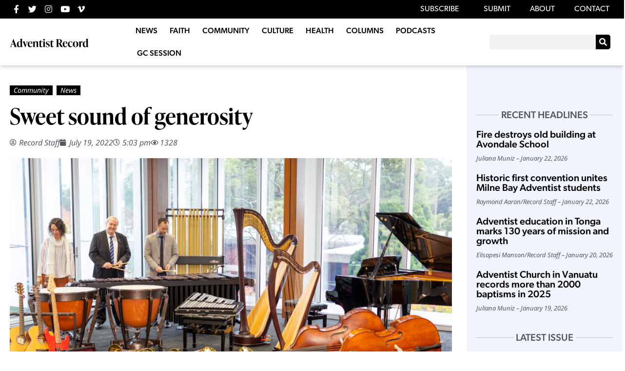

--- FILE ---
content_type: text/css
request_url: https://record.adventistchurch.com/wp-content/uploads/elementor/css/post-26745.css?ver=1768928121
body_size: 374
content:
.elementor-26745 .elementor-element.elementor-element-533ef1a:not(.elementor-motion-effects-element-type-background), .elementor-26745 .elementor-element.elementor-element-533ef1a > .elementor-motion-effects-container > .elementor-motion-effects-layer{background-color:#131313;}.elementor-26745 .elementor-element.elementor-element-533ef1a > .elementor-container{max-width:1150px;}.elementor-26745 .elementor-element.elementor-element-533ef1a{transition:background 0.3s, border 0.3s, border-radius 0.3s, box-shadow 0.3s;padding:40px 40px 40px 40px;}.elementor-26745 .elementor-element.elementor-element-533ef1a > .elementor-background-overlay{transition:background 0.3s, border-radius 0.3s, opacity 0.3s;}.elementor-bc-flex-widget .elementor-26745 .elementor-element.elementor-element-4ea831a.elementor-column .elementor-widget-wrap{align-items:center;}.elementor-26745 .elementor-element.elementor-element-4ea831a.elementor-column.elementor-element[data-element_type="column"] > .elementor-widget-wrap.elementor-element-populated{align-content:center;align-items:center;}.elementor-26745 .elementor-element.elementor-element-8c84f03{text-align:start;}.elementor-26745 .elementor-element.elementor-element-8c84f03 img{width:90%;}.elementor-26745 .elementor-element.elementor-element-6564976{font-family:"canada-type-gibson", sans-serif;font-weight:500;color:#FFFFFF;}.elementor-26745 .elementor-element.elementor-element-9212a9f{--grid-template-columns:repeat(0, auto);--icon-size:20px;--grid-column-gap:5px;--grid-row-gap:0px;}.elementor-26745 .elementor-element.elementor-element-9212a9f .elementor-widget-container{text-align:left;}.elementor-26745 .elementor-element.elementor-element-9212a9f .elementor-social-icon{--icon-padding:0.3em;}.elementor-bc-flex-widget .elementor-26745 .elementor-element.elementor-element-540ec54.elementor-column .elementor-widget-wrap{align-items:center;}.elementor-26745 .elementor-element.elementor-element-540ec54.elementor-column.elementor-element[data-element_type="column"] > .elementor-widget-wrap.elementor-element-populated{align-content:center;align-items:center;}.elementor-26745 .elementor-element.elementor-element-73a64af{font-family:"canada-type-gibson", sans-serif;font-weight:300;color:#FFFFFF;}.elementor-bc-flex-widget .elementor-26745 .elementor-element.elementor-element-78b5628.elementor-column .elementor-widget-wrap{align-items:center;}.elementor-26745 .elementor-element.elementor-element-78b5628.elementor-column.elementor-element[data-element_type="column"] > .elementor-widget-wrap.elementor-element-populated{align-content:center;align-items:center;}.elementor-26745 .elementor-element.elementor-element-f7917fe .elementor-nav-menu .elementor-item{font-family:"canada-type-gibson", sans-serif;font-weight:500;}.elementor-26745 .elementor-element.elementor-element-f7917fe .elementor-nav-menu--main .elementor-item{color:#FFFFFF;fill:#FFFFFF;padding-top:4px;padding-bottom:4px;}.elementor-bc-flex-widget .elementor-26745 .elementor-element.elementor-element-2214867.elementor-column .elementor-widget-wrap{align-items:center;}.elementor-26745 .elementor-element.elementor-element-2214867.elementor-column.elementor-element[data-element_type="column"] > .elementor-widget-wrap.elementor-element-populated{align-content:center;align-items:center;}.elementor-26745 .elementor-element.elementor-element-ce67c62{text-align:end;}.elementor-theme-builder-content-area{height:400px;}.elementor-location-header:before, .elementor-location-footer:before{content:"";display:table;clear:both;}@media(max-width:1020px){.elementor-26745 .elementor-element.elementor-element-f7917fe .elementor-nav-menu--main .elementor-item{padding-left:0px;padding-right:0px;}}@media(min-width:731px){.elementor-26745 .elementor-element.elementor-element-4ea831a{width:30%;}.elementor-26745 .elementor-element.elementor-element-540ec54{width:20%;}.elementor-26745 .elementor-element.elementor-element-78b5628{width:30%;}.elementor-26745 .elementor-element.elementor-element-2214867{width:20%;}}@media(max-width:1020px) and (min-width:731px){.elementor-26745 .elementor-element.elementor-element-4ea831a{width:50%;}.elementor-26745 .elementor-element.elementor-element-540ec54{width:50%;}.elementor-26745 .elementor-element.elementor-element-78b5628{width:50%;}.elementor-26745 .elementor-element.elementor-element-2214867{width:50%;}}

--- FILE ---
content_type: text/css
request_url: https://record.adventistchurch.com/wp-content/uploads/elementor/css/post-26808.css?ver=1768928126
body_size: 1310
content:
.elementor-26808 .elementor-element.elementor-element-087fa8f > .elementor-container{max-width:1280px;}.elementor-26808 .elementor-element.elementor-element-f2c281f > .elementor-widget-wrap > .elementor-widget:not(.elementor-widget__width-auto):not(.elementor-widget__width-initial):not(:last-child):not(.elementor-absolute){margin-block-end:20px;}.elementor-26808 .elementor-element.elementor-element-f2c281f > .elementor-element-populated{margin:20px 0px 40px 0px;--e-column-margin-right:0px;--e-column-margin-left:0px;padding:20px 30px 20px 20px;}.elementor-26808 .elementor-element.elementor-element-4bdd989 .elementor-icon-list-icon{width:14px;}.elementor-26808 .elementor-element.elementor-element-4bdd989 .elementor-icon-list-icon i{font-size:14px;}.elementor-26808 .elementor-element.elementor-element-4bdd989 .elementor-icon-list-icon svg{--e-icon-list-icon-size:14px;}.elementor-26808 .elementor-element.elementor-element-4bdd989 .elementor-icon-list-item{font-size:14px;font-style:italic;}.elementor-26808 .elementor-element.elementor-element-a29fd9f .elementor-heading-title{font-family:var( --e-global-typography-primary-font-family ), sans-serif;font-size:var( --e-global-typography-primary-font-size );font-weight:var( --e-global-typography-primary-font-weight );}.elementor-26808 .elementor-element.elementor-element-8d7c78f .elementor-icon-list-icon{width:14px;}.elementor-26808 .elementor-element.elementor-element-8d7c78f .elementor-icon-list-icon i{font-size:14px;}.elementor-26808 .elementor-element.elementor-element-8d7c78f .elementor-icon-list-icon svg{--e-icon-list-icon-size:14px;}.elementor-26808 .elementor-element.elementor-element-8d7c78f .elementor-icon-list-item{font-style:italic;}.elementor-26808 .elementor-element.elementor-element-45df5d7 .widget-image-caption{text-align:end;color:var( --e-global-color-secondary );font-size:12px;margin-block-start:10px;}.elementor-26808 .elementor-element.elementor-element-eb1e170{border-style:solid;border-width:01px 0px 1px 0px;margin-top:0px;margin-bottom:20px;padding:6px 10px 6px 10px;}.elementor-bc-flex-widget .elementor-26808 .elementor-element.elementor-element-a0e2ea2.elementor-column .elementor-widget-wrap{align-items:center;}.elementor-26808 .elementor-element.elementor-element-a0e2ea2.elementor-column.elementor-element[data-element_type="column"] > .elementor-widget-wrap.elementor-element-populated{align-content:center;align-items:center;}.elementor-26808 .elementor-element.elementor-element-8d3290f .elementor-heading-title{font-weight:bold;font-style:italic;line-height:1.4em;}.elementor-bc-flex-widget .elementor-26808 .elementor-element.elementor-element-3887498.elementor-column .elementor-widget-wrap{align-items:center;}.elementor-26808 .elementor-element.elementor-element-3887498.elementor-column.elementor-element[data-element_type="column"] > .elementor-widget-wrap.elementor-element-populated{align-content:center;align-items:center;}.elementor-26808 .elementor-element.elementor-element-3887498.elementor-column > .elementor-widget-wrap{justify-content:flex-end;}.elementor-26808 .elementor-element.elementor-element-531295f .elementor-button{background-color:#000000;font-family:"canada-type-gibson", sans-serif;font-size:14px;font-weight:bold;text-transform:uppercase;fill:#FFFFFF;color:#FFFFFF;border-radius:0px 0px 0px 0px;}.elementor-26808 .elementor-element.elementor-element-531295f{width:auto;max-width:auto;}.elementor-26808 .elementor-element.elementor-element-531295f .elementor-button-content-wrapper{flex-direction:row-reverse;}.elementor-26808 .elementor-element.elementor-element-a6ac939{width:auto;max-width:auto;--alignment:right;--grid-side-margin:8px;--grid-column-gap:8px;--grid-row-gap:10px;--grid-bottom-margin:10px;--e-share-buttons-primary-color:#000000;}.elementor-26808 .elementor-element.elementor-element-a6ac939 > .elementor-widget-container{margin:0px 0px 0px 16px;}.elementor-26808 .elementor-element.elementor-element-a6ac939 .elementor-share-btn{font-size:calc(1px * 10);height:34px;}.elementor-26808 .elementor-element.elementor-element-a6ac939 .elementor-share-btn__icon{--e-share-buttons-icon-size:20px;}.elementor-26808 .elementor-element.elementor-element-96f4de4{font-size:13px;color:var( --e-global-color-secondary );}.elementor-26808 .elementor-element.elementor-element-837c103{border-style:solid;border-width:0px 0px 1px 0px;border-color:#00000033;}.elementor-bc-flex-widget .elementor-26808 .elementor-element.elementor-element-708f6da.elementor-column .elementor-widget-wrap{align-items:center;}.elementor-26808 .elementor-element.elementor-element-708f6da.elementor-column.elementor-element[data-element_type="column"] > .elementor-widget-wrap.elementor-element-populated{align-content:center;align-items:center;}.elementor-26808 .elementor-element.elementor-element-708f6da > .elementor-element-populated{border-style:solid;border-width:0px 0px 0px 0px;border-color:#00000033;padding:10px 10px 0px 10px;}body.rtl .elementor-26808 .elementor-element.elementor-element-e2fd89b.elementor-author-box--layout-image-left .elementor-author-box__avatar,
					 body:not(.rtl) .elementor-26808 .elementor-element.elementor-element-e2fd89b:not(.elementor-author-box--layout-image-above) .elementor-author-box__avatar{margin-right:2px;margin-left:0;}body:not(.rtl) .elementor-26808 .elementor-element.elementor-element-e2fd89b.elementor-author-box--layout-image-right .elementor-author-box__avatar,
					 body.rtl .elementor-26808 .elementor-element.elementor-element-e2fd89b:not(.elementor-author-box--layout-image-above) .elementor-author-box__avatar{margin-left:2px;margin-right:0;}.elementor-26808 .elementor-element.elementor-element-e2fd89b.elementor-author-box--layout-image-above .elementor-author-box__avatar{margin-bottom:2px;}.elementor-bc-flex-widget .elementor-26808 .elementor-element.elementor-element-87cda6e.elementor-column .elementor-widget-wrap{align-items:center;}.elementor-26808 .elementor-element.elementor-element-87cda6e.elementor-column.elementor-element[data-element_type="column"] > .elementor-widget-wrap.elementor-element-populated{align-content:center;align-items:center;}.elementor-26808 .elementor-element.elementor-element-87cda6e > .elementor-element-populated{padding:0px 0px 0px 20px;}.elementor-26808 .elementor-element.elementor-element-1574a72 > .elementor-widget-container{padding:0px 0px 0px 0px;}.elementor-26808 .elementor-element.elementor-element-1574a72 .elementor-icon-list-icon{width:20px;}.elementor-26808 .elementor-element.elementor-element-1574a72 .elementor-icon-list-icon i{font-size:20px;}.elementor-26808 .elementor-element.elementor-element-1574a72 .elementor-icon-list-icon svg{--e-icon-list-icon-size:20px;}.elementor-26808 .elementor-element.elementor-element-1574a72 .elementor-icon-list-item{font-size:14px;}.elementor-26808 .elementor-element.elementor-element-a0ede69 > .elementor-widget-container{margin:20px 0px 0px 0px;}.elementor-26808 .elementor-element.elementor-element-a0ede69 .elementor-icon-list-icon{width:14px;}.elementor-26808 .elementor-element.elementor-element-a0ede69 .elementor-icon-list-icon i{font-size:14px;}.elementor-26808 .elementor-element.elementor-element-a0ede69 .elementor-icon-list-icon svg{--e-icon-list-icon-size:14px;}.elementor-26808 .elementor-element.elementor-element-a0ede69 .elementor-icon-list-item{font-size:14px;}.elementor-26808 .elementor-element.elementor-element-61b3f0f{--spacer-size:30px;}.elementor-26808 .elementor-element.elementor-element-68288be{--grid-row-gap:35px;--grid-column-gap:30px;}.elementor-26808 .elementor-element.elementor-element-919cee4:not(.elementor-motion-effects-element-type-background) > .elementor-widget-wrap, .elementor-26808 .elementor-element.elementor-element-919cee4 > .elementor-widget-wrap > .elementor-motion-effects-container > .elementor-motion-effects-layer{background-color:#F1F4FC;}.elementor-26808 .elementor-element.elementor-element-919cee4 > .elementor-element-populated{transition:background 0.3s, border 0.3s, border-radius 0.3s, box-shadow 0.3s;padding:40px 20px 20px 20px;}.elementor-26808 .elementor-element.elementor-element-919cee4 > .elementor-element-populated > .elementor-background-overlay{transition:background 0.3s, border-radius 0.3s, opacity 0.3s;}@media(max-width:1020px){.elementor-26808 .elementor-element.elementor-element-a29fd9f .elementor-heading-title{font-size:var( --e-global-typography-primary-font-size );}.elementor-26808 .elementor-element.elementor-element-8d3290f{text-align:center;}.elementor-26808 .elementor-element.elementor-element-3887498.elementor-column > .elementor-widget-wrap{justify-content:center;} .elementor-26808 .elementor-element.elementor-element-a6ac939{--grid-side-margin:8px;--grid-column-gap:8px;--grid-row-gap:10px;--grid-bottom-margin:10px;}.elementor-26808 .elementor-element.elementor-element-837c103{border-width:0px 0px 0px 0px;}.elementor-26808 .elementor-element.elementor-element-708f6da > .elementor-element-populated{border-width:0px 0px 1px 0px;margin:0px 0px 20px 0px;--e-column-margin-right:0px;--e-column-margin-left:0px;padding:0px 0px 0px 0px;}.elementor-26808 .elementor-element.elementor-element-87cda6e > .elementor-element-populated{margin:0px 0px 20px 0px;--e-column-margin-right:0px;--e-column-margin-left:0px;padding:0px 0px 0px 0px;}}@media(min-width:731px){.elementor-26808 .elementor-element.elementor-element-f2c281f{width:74.731%;}.elementor-26808 .elementor-element.elementor-element-a0e2ea2{width:33%;}.elementor-26808 .elementor-element.elementor-element-3887498{width:66.999%;}.elementor-26808 .elementor-element.elementor-element-919cee4{width:25%;}}@media(max-width:1020px) and (min-width:731px){.elementor-26808 .elementor-element.elementor-element-f2c281f{width:70%;}.elementor-26808 .elementor-element.elementor-element-a0e2ea2{width:100%;}.elementor-26808 .elementor-element.elementor-element-3887498{width:100%;}.elementor-26808 .elementor-element.elementor-element-708f6da{width:100%;}.elementor-26808 .elementor-element.elementor-element-87cda6e{width:100%;}.elementor-26808 .elementor-element.elementor-element-919cee4{width:30%;}}@media(max-width:730px){.elementor-26808 .elementor-element.elementor-element-f2c281f > .elementor-element-populated{padding:20px 20px 20px 20px;}.elementor-26808 .elementor-element.elementor-element-a29fd9f .elementor-heading-title{font-size:var( --e-global-typography-primary-font-size );} .elementor-26808 .elementor-element.elementor-element-a6ac939{--grid-side-margin:8px;--grid-column-gap:8px;--grid-row-gap:10px;--grid-bottom-margin:10px;}.elementor-26808 .elementor-element.elementor-element-e2fd89b .elementor-author-box__name{font-size:20px;}.elementor-26808 .elementor-element.elementor-element-919cee4 > .elementor-element-populated{padding:40px 40px 40px 40px;}}/* Start custom CSS for button, class: .elementor-element-531295f */.elementor-26808 .elementor-element.elementor-element-531295f {white-space: nowrap;}/* End custom CSS */
/* Start custom CSS for share-buttons, class: .elementor-element-a6ac939 */.elementor-26808 .elementor-element.elementor-element-a6ac939 .elementor-grid {flex-wrap: nowrap;}/* End custom CSS */
/* Start custom CSS for column, class: .elementor-element-3887498 */.elementor-26808 .elementor-element.elementor-element-3887498>div {gap: 20px 0;}/* End custom CSS */

--- FILE ---
content_type: application/javascript; charset=UTF-8
request_url: https://record.adventistchurch.com/cdn-cgi/challenge-platform/scripts/jsd/main.js
body_size: 8814
content:
window._cf_chl_opt={AKGCx8:'b'};~function(S8,qd,qP,qH,qL,ql,qW,qA,qJ,S3){S8=Z,function(E,S,SH,S7,D,O){for(SH={E:147,S:321,D:260,O:182,M:303,m:123,Q:203,f:278,y:213,T:226,x:239,z:202,e:280,V:362},S7=Z,D=E();!![];)try{if(O=-parseInt(S7(SH.E))/1*(parseInt(S7(SH.S))/2)+parseInt(S7(SH.D))/3*(-parseInt(S7(SH.O))/4)+parseInt(S7(SH.M))/5*(-parseInt(S7(SH.m))/6)+-parseInt(S7(SH.Q))/7*(parseInt(S7(SH.f))/8)+-parseInt(S7(SH.y))/9*(parseInt(S7(SH.T))/10)+parseInt(S7(SH.x))/11*(parseInt(S7(SH.z))/12)+-parseInt(S7(SH.e))/13*(-parseInt(S7(SH.V))/14),O===S)break;else D.push(D.shift())}catch(M){D.push(D.shift())}}(i,571512),qd=this||self,qP=qd[S8(284)],qH={},qH[S8(257)]='o',qH[S8(290)]='s',qH[S8(359)]='u',qH[S8(150)]='z',qH[S8(155)]='n',qH[S8(201)]='I',qH[S8(188)]='b',qL=qH,qd[S8(118)]=function(E,S,D,O,w4,w3,w2,SE,M,y,T,x,z,V,h){if(w4={E:211,S:171,D:238,O:265,M:238,m:357,Q:167,f:131,y:357,T:331,x:337,z:296,e:261,V:189,b:215,n:210,h:254,g:148,B:318,Y:184,N:318},w3={E:117,S:296,D:261,O:211,M:298,m:179},w2={E:258,S:185,D:289,O:327},SE=S8,M={'obbLp':function(g,B){return g<B},'Pzrgi':function(g,B){return B===g},'OdFyR':function(g,B){return g+B},'jxXIl':function(g,B){return g(B)},'yePwJ':function(g,B){return B===g},'viQFu':function(g,B){return B===g},'XFInG':function(g,B){return g+B},'rYCJh':function(g,B,Y){return g(B,Y)}},null===S||M[SE(w4.E)](void 0,S))return O;for(y=qa(S),E[SE(w4.S)][SE(w4.D)]&&(y=y[SE(w4.O)](E[SE(w4.S)][SE(w4.M)](S))),y=E[SE(w4.m)][SE(w4.Q)]&&E[SE(w4.f)]?E[SE(w4.y)][SE(w4.Q)](new E[(SE(w4.f))](y)):function(B,Sq,Y){for(Sq=SE,B[Sq(w3.E)](),Y=0;M[Sq(w3.S)](Y,B[Sq(w3.D)]);M[Sq(w3.O)](B[Y],B[Y+1])?B[Sq(w3.M)](M[Sq(w3.m)](Y,1),1):Y+=1);return B}(y),T='nAsAaAb'.split('A'),T=T[SE(w4.T)][SE(w4.x)](T),x=0;M[SE(w4.z)](x,y[SE(w4.e)]);z=y[x],V=qG(E,S,z),M[SE(w4.V)](T,V)?(h=M[SE(w4.b)]('s',V)&&!E[SE(w4.n)](S[z]),M[SE(w4.h)](SE(w4.g),D+z)?Q(M[SE(w4.B)](D,z),V):h||M[SE(w4.Y)](Q,M[SE(w4.N)](D,z),S[z])):Q(D+z,V),x++);return O;function Q(B,Y,SZ){SZ=Z,Object[SZ(w2.E)][SZ(w2.S)][SZ(w2.D)](O,Y)||(O[Y]=[]),O[Y][SZ(w2.O)](B)}},ql=S8(139)[S8(160)](';'),qW=ql[S8(331)][S8(337)](ql),qd[S8(186)]=function(E,S,wS,wq,SS,D,O,M,T,x,z,m,Q){for(wS={E:268,S:261,D:334,O:326,M:310,m:253,Q:210,f:206,y:148,T:152,x:324,z:134,e:234,V:261,b:217,n:120,h:151,g:327,B:306},wq={E:317,S:317,D:144},SS=S8,D={'sJhLE':function(y,T,x,z){return y(T,x,z)},'NVbzo':function(T,z){return T===z},'FQgDP':function(y,T,x){return y(T,x)},'jkWAD':function(y,T,x){return y(T,x)},'VaOKx':function(T,z){return T+z},'rhEOe':function(T,z){return T===z},'HkUwy':function(T,z){return T<z},'PpQXp':function(T,z){return z===T},'CsDfO':function(y,T){return y(T)}},O=Object[SS(wS.E)](S),M=0;M<O[SS(wS.S)];M++)if(D[SS(wS.D)](SS(wS.O),SS(wS.M)))(T=h[g],x=D[SS(wS.m)](B,Y,N,T),R(x))?(z='s'===x&&!S[SS(wS.Q)](l[T]),D[SS(wS.f)](SS(wS.y),W+T)?D[SS(wS.T)](U,A+T,x):z||D[SS(wS.x)](J,O+T,T[T])):z(D[SS(wS.z)](G,T),x);else if(m=O[M],'f'===m&&(m='N'),E[m]){for(Q=0;D[SS(wS.e)](Q,S[O[M]][SS(wS.V)]);D[SS(wS.b)](-1,E[m][SS(wS.n)](S[O[M]][Q]))&&(D[SS(wS.h)](qW,S[O[M]][Q])||E[m][SS(wS.g)]('o.'+S[O[M]][Q])),Q++);}else E[m]=S[O[M]][SS(wS.B)](function(T,Sw){return Sw=SS,Sw(wq.E)!==Sw(wq.S)?D[Sw(wq.D)]()<O:'o.'+T})},qA=function(D2,D1,D0,wj,Su,S,D,O,M){return D2={E:145,S:311,D:295,O:369,M:199,m:204},D1={E:200,S:207,D:322,O:264,M:170,m:350,Q:207,f:372,y:207,T:323,x:255,z:327,e:279,V:249,b:346,n:221,h:207,g:235,B:266,Y:340,N:353,R:222,X:207,s:205,C:244,K:327,d:244,P:207},D0={E:261},wj={E:198,S:305,D:176,O:268,M:261,m:263,Q:132,f:120,y:255,T:327,x:306,z:261,e:244,V:258,b:185,n:289,h:185,g:258,B:185,Y:289,N:129,R:372,X:327,s:255,C:339,K:356,d:340,P:294,H:287,L:129,v:212,G:327,a:207,l:346,W:293,U:207,A:258,J:263,c:245,k:319,o:209,F:136,j:297,I:237,r0:327,r1:349,r2:294,r3:376,r4:129,r5:264,r6:327,r7:207,r8:122,r9:370,rr:222,ri:287,rZ:327,rE:193,rq:135,rS:252,rw:327,rD:255,ru:307,rO:258,rM:137,rm:164,rQ:353},Su=S8,S={'wrTzw':function(m,Q){return m+Q},'vyTHF':function(m,Q){return m===Q},'RifeK':function(m,Q){return m<Q},'SwQHJ':function(m,Q){return m(Q)},'npjKJ':function(m){return m()},'HaTnS':function(m,Q){return m<Q},'sRhTe':function(m,Q){return m>Q},'YEeEp':function(m,Q){return m==Q},'bqHBH':function(m,Q){return m-Q},'qUoFq':function(m,Q){return Q|m},'yklum':function(m,Q){return m<<Q},'zqogN':function(m,Q){return Q&m},'WcUGL':function(m,Q){return m&Q},'nrjpk':function(m,Q){return m-Q},'iJYec':Su(D2.E),'wxwuL':function(m,Q){return m-Q},'ucZOK':function(m,Q){return m(Q)},'bAIpp':function(m,Q){return m|Q},'QxwEw':function(m,Q){return Q&m},'htrLs':function(m,Q){return m<Q},'HdFXe':function(m,Q){return Q|m},'fgNsz':function(m,Q){return Q==m},'kTsCn':function(m,Q){return m-Q},'DZpVN':Su(D2.S),'yUtiZ':Su(D2.D),'rhSLb':Su(D2.O),'Uincz':function(m,Q){return m(Q)},'OCSls':function(m,Q){return Q!=m},'JuWfU':function(m,Q){return Q==m},'gtuma':function(m,Q){return Q*m},'HpvwT':function(m,Q){return m(Q)},'lUxYp':function(m,Q){return m&Q},'MhUMB':function(m,Q){return m<Q},'SxyGu':function(m,Q){return Q==m},'xklxJ':function(m,Q){return Q&m},'ZeiKP':function(m,Q){return m==Q}},D=String[Su(D2.M)],O={'h':function(m,wa){return wa={E:270,S:244},null==m?'':O.g(m,6,function(Q,SO){return SO=Z,SO(wa.E)[SO(wa.S)](Q)})},'g':function(Q,y,T,wF,wc,wU,Sm,x,wJ,o,z,V,B,Y,N,R,X,s,C,K,P,wo,A,J,F,j,I,r0,H,L,G){if(wF={E:309,S:241,D:126},wc={E:262},wU={E:231},Sm=Su,x={'jlksz':function(W){return W()},'QVGrt':function(W,SM){return SM=Z,S[SM(wU.E)](W)},'BEDjs':function(W,U,A){return W(U,A)},'wQXCk':Sm(wj.E)},Sm(wj.S)===Sm(wj.D)){for(wJ={E:205},o={'dATNn':function(r1,r2,SQ){return SQ=Sm,S[SQ(wJ.E)](r1,r2)}},F=r0[Sm(wj.O)](V),j=0;j<F[Sm(wj.M)];j++)if(I=F[j],S[Sm(wj.m)]('f',I)&&(I='N'),C[I]){for(r0=0;S[Sm(wj.Q)](r0,K[F[j]][Sm(wj.M)]);-1===j[I][Sm(wj.f)](P[F[j]][r0])&&(S[Sm(wj.y)](H,L[F[j]][r0])||D[I][Sm(wj.T)]('o.'+G[F[j]][r0])),r0++);}else C[I]=T[F[j]][Sm(wj.x)](function(r1,Sf){return Sf=Sm,o[Sf(wc.E)]('o.',r1)})}else{if(Q==null)return'';for(V={},B={},Y='',N=2,R=3,X=2,s=[],C=0,K=0,P=0;P<Q[Sm(wj.z)];P+=1)if(H=Q[Sm(wj.e)](P),Object[Sm(wj.V)][Sm(wj.b)][Sm(wj.n)](V,H)||(V[H]=R++,B[H]=!0),L=Y+H,Object[Sm(wj.V)][Sm(wj.h)][Sm(wj.n)](V,L))Y=L;else{if(Object[Sm(wj.g)][Sm(wj.B)][Sm(wj.Y)](B,Y)){if(256>Y[Sm(wj.N)](0)){for(z=0;S[Sm(wj.R)](z,X);C<<=1,K==y-1?(K=0,s[Sm(wj.X)](S[Sm(wj.s)](T,C)),C=0):K++,z++);for(G=Y[Sm(wj.N)](0),z=0;S[Sm(wj.C)](8,z);C=G&1.16|C<<1.92,S[Sm(wj.K)](K,S[Sm(wj.d)](y,1))?(K=0,s[Sm(wj.X)](T(C)),C=0):K++,G>>=1,z++);}else{for(G=1,z=0;z<X;C=S[Sm(wj.P)](S[Sm(wj.H)](C,1),G),K==y-1?(K=0,s[Sm(wj.X)](T(C)),C=0):K++,G=0,z++);for(G=Y[Sm(wj.L)](0),z=0;16>z;C=C<<1.28|S[Sm(wj.v)](G,1),y-1==K?(K=0,s[Sm(wj.G)](T(C)),C=0):K++,G>>=1,z++);}N--,N==0&&(N=Math[Sm(wj.a)](2,X),X++),delete B[Y]}else for(G=V[Y],z=0;z<X;C=C<<1.58|S[Sm(wj.l)](G,1),K==S[Sm(wj.W)](y,1)?(K=0,s[Sm(wj.G)](T(C)),C=0):K++,G>>=1,z++);Y=(N--,0==N&&(N=Math[Sm(wj.U)](2,X),X++),V[L]=R++,String(H))}if(''!==Y){if(Object[Sm(wj.A)][Sm(wj.B)][Sm(wj.n)](B,Y)){if(S[Sm(wj.J)](S[Sm(wj.c)],Sm(wj.k)))wo={E:272},A={'URnXr':function(o,F){return o===F},'uQoKJ':function(o,Sy){return Sy=Sm,x[Sy(wo.E)](o)}},J=x[Sm(wj.o)](Q),x[Sm(wj.F)](s,J.r,function(o,ST){ST=Sm,A[ST(wF.E)](typeof X,ST(wF.S))&&N(o),A[ST(wF.D)](K)}),J.e&&X(Sm(wj.j),J.e);else{if(S[Sm(wj.C)](256,Y[Sm(wj.N)](0))){for(z=0;z<X;C<<=1,K==S[Sm(wj.I)](y,1)?(K=0,s[Sm(wj.r0)](S[Sm(wj.r1)](T,C)),C=0):K++,z++);for(G=Y[Sm(wj.N)](0),z=0;S[Sm(wj.C)](8,z);C=S[Sm(wj.r2)](S[Sm(wj.H)](C,1),1&G),y-1==K?(K=0,s[Sm(wj.r0)](T(C)),C=0):K++,G>>=1,z++);}else{for(G=1,z=0;z<X;C=S[Sm(wj.r3)](C<<1,G),y-1==K?(K=0,s[Sm(wj.T)](T(C)),C=0):K++,G=0,z++);for(G=Y[Sm(wj.r4)](0),z=0;16>z;C=S[Sm(wj.P)](C<<1.43,S[Sm(wj.r5)](G,1)),K==S[Sm(wj.d)](y,1)?(K=0,s[Sm(wj.r6)](T(C)),C=0):K++,G>>=1,z++);}N--,N==0&&(N=Math[Sm(wj.r7)](2,X),X++),delete B[Y]}}else for(G=V[Y],z=0;S[Sm(wj.r8)](z,X);C=S[Sm(wj.r9)](C<<1,1&G),y-1==K?(K=0,s[Sm(wj.r0)](T(C)),C=0):K++,G>>=1,z++);N--,S[Sm(wj.rr)](0,N)&&X++}for(G=2,z=0;z<X;C=S[Sm(wj.r2)](S[Sm(wj.ri)](C,1),G&1),K==y-1?(K=0,s[Sm(wj.rZ)](T(C)),C=0):K++,G>>=1,z++);for(;;)if(C<<=1,K==S[Sm(wj.rE)](y,1)){if(S[Sm(wj.rq)]!==S[Sm(wj.rS)]){s[Sm(wj.rw)](S[Sm(wj.rD)](T,C));break}else return M instanceof H[Sm(wj.ru)]&&0<Q[Sm(wj.ru)][Sm(wj.rO)][Sm(wj.rM)][Sm(wj.Y)](s)[Sm(wj.f)](x[Sm(wj.rm)])}else K++;return s[Sm(wj.rQ)]('')}},'j':function(m,wI,Sx){return wI={E:180,S:371,D:330,O:129},Sx=Su,null==m?'':''==m?null:O.i(m[Sx(D0.E)],32768,function(Q,Sz){if(Sz=Sx,Sz(wI.E)===S[Sz(wI.S)])O[Sz(wI.D)]=M,m();else return m[Sz(wI.O)](Q)})},'i':function(Q,y,T,Sp,x,z,V,B,Y,N,R,X,s,C,K,P,L,H){for(Sp=Su,x=[],z=4,V=4,B=3,Y=[],X=S[Sp(D1.E)](T,0),s=y,C=1,N=0;3>N;x[N]=N,N+=1);for(K=0,P=Math[Sp(D1.S)](2,2),R=1;S[Sp(D1.D)](R,P);H=S[Sp(D1.O)](X,s),s>>=1,S[Sp(D1.M)](0,s)&&(s=y,X=T(C++)),K|=S[Sp(D1.m)](0<H?1:0,R),R<<=1);switch(K){case 0:for(K=0,P=Math[Sp(D1.Q)](2,8),R=1;P!=R;H=s&X,s>>=1,s==0&&(s=y,X=T(C++)),K|=(S[Sp(D1.f)](0,H)?1:0)*R,R<<=1);L=D(K);break;case 1:for(K=0,P=Math[Sp(D1.y)](2,16),R=1;R!=P;H=s&X,s>>=1,0==s&&(s=y,X=S[Sp(D1.T)](T,C++)),K|=(0<H?1:0)*R,R<<=1);L=S[Sp(D1.x)](D,K);break;case 2:return''}for(N=x[3]=L,Y[Sp(D1.z)](L);;){if(C>Q)return'';for(K=0,P=Math[Sp(D1.y)](2,B),R=1;R!=P;H=S[Sp(D1.e)](X,s),s>>=1,0==s&&(s=y,X=T(C++)),K|=S[Sp(D1.m)](S[Sp(D1.V)](0,H)?1:0,R),R<<=1);switch(L=K){case 0:for(K=0,P=Math[Sp(D1.Q)](2,8),R=1;S[Sp(D1.D)](R,P);H=S[Sp(D1.b)](X,s),s>>=1,S[Sp(D1.n)](0,s)&&(s=y,X=T(C++)),K|=(S[Sp(D1.f)](0,H)?1:0)*R,R<<=1);x[V++]=S[Sp(D1.x)](D,K),L=V-1,z--;break;case 1:for(K=0,P=Math[Sp(D1.h)](2,16),R=1;P!=R;H=S[Sp(D1.g)](X,s),s>>=1,S[Sp(D1.B)](0,s)&&(s=y,X=T(C++)),K|=(S[Sp(D1.f)](0,H)?1:0)*R,R<<=1);x[V++]=D(K),L=S[Sp(D1.Y)](V,1),z--;break;case 2:return Y[Sp(D1.N)]('')}if(S[Sp(D1.R)](0,z)&&(z=Math[Sp(D1.X)](2,B),B++),x[L])L=x[L];else if(V===L)L=S[Sp(D1.s)](N,N[Sp(D1.C)](0));else return null;Y[Sp(D1.K)](L),x[V++]=N+L[Sp(D1.d)](0),z--,N=L,S[Sp(D1.R)](0,z)&&(z=Math[Sp(D1.P)](2,B),B++)}}},M={},M[Su(D2.m)]=O.h,M}(),qJ=null,S3=S2(),S5();function Z(r,E,q,S){return r=r-117,q=i(),S=q[r],S}function qc(E,D7,D6,Se,S,D){D7={E:241,S:314,D:325,O:297},D6={E:191,S:119,D:314},Se=S8,S={'NpkIG':function(O,M){return O===M},'dIHYk':Se(D7.E),'hcRcx':function(O){return O()},'XLCcn':function(O,M,m){return O(M,m)}},D=S[Se(D7.S)](qU),S1(D.r,function(O,SV){SV=Se,S[SV(D6.E)](typeof E,S[SV(D6.S)])&&E(O),S[SV(D6.D)](qF)}),D.e&&S[Se(D7.D)](S4,Se(D7.O),D.e)}function S5(Dt,DK,Ds,SK,E,S,D,O,Q,M,f){if(Dt={E:299,S:190,D:301,O:375,M:300,m:127,Q:214,f:153,y:228,T:236,x:210,z:230,e:148,V:354,b:274,n:365,h:302,g:141,B:149,Y:333,N:265,R:268,X:216,s:276,C:330,K:330},DK={E:240,S:343,D:256,O:214,M:153,m:194,Q:330},Ds={E:299,S:328,D:352,O:241,M:197},SK=S8,E={'ScOQJ':SK(Dt.E),'YYxUL':function(m,Q){return m(Q)},'UuohK':function(m,Q){return Q===m},'GFDEc':function(m,Q,f){return m(Q,f)},'gnNJT':function(m,Q,f){return m(Q,f)},'CtNUX':function(m,Q){return m+Q},'nGtgo':function(m,Q){return m!==Q},'hcEQs':function(m){return m()},'lTYDy':SK(Dt.S),'uyQUQ':function(m){return m()},'IwXeX':function(m,Q){return m!==Q},'lCxaG':SK(Dt.D)},S=qd[SK(Dt.O)],!S)return;if(!E[SK(Dt.M)](S0))return;if(D=![],O=function(St){if(St=SK,!D){if(St(Ds.E)===E[St(Ds.S)]){if(D=!![],!S0())return;E[St(Ds.D)](qc,function(m){S6(S,m)})}else if(St(Ds.O)==typeof D[St(Ds.M)])return M[St(Ds.M)](function(){}),'p'}},E[SK(Dt.m)](qP[SK(Dt.Q)],SK(Dt.f)))SK(Dt.y)!==SK(Dt.T)?O():(Q=n==='s'&&!h[SK(Dt.x)](g[B]),E[SK(Dt.z)](SK(Dt.e),Y+N)?E[SK(Dt.V)](R,X+s,C):Q||E[SK(Dt.b)](K,E[SK(Dt.n)](d,P),H[L]));else if(qd[SK(Dt.h)]){if(E[SK(Dt.g)]===SK(Dt.B)){for(f=[];E[SK(Dt.Y)](null,Q);f=f[SK(Dt.N)](f[SK(Dt.R)](y)),T=x[SK(Dt.X)](z));return f}else qP[SK(Dt.h)](SK(Dt.s),O)}else M=qP[SK(Dt.C)]||function(){},qP[SK(Dt.K)]=function(Sd,f,y){Sd=SK,f={},f[Sd(DK.E)]=Sd(DK.S),y=f,E[Sd(DK.D)](M),qP[Sd(DK.O)]!==Sd(DK.M)&&(E[Sd(DK.m)]===E[Sd(DK.m)]?(qP[Sd(DK.Q)]=M,O()):S(y[Sd(DK.E)]))}}function qF(DE,Sn,E,S){if(DE={E:133},Sn=S8,E={'AGgsv':function(D){return D()}},S=E[Sn(DE.E)](qk),S===null)return;qJ=(qJ&&clearTimeout(qJ),setTimeout(function(){qc()},1e3*S))}function qG(E,S,D,SA,Sr,O,M,m){O=(SA={E:241,S:345,D:259,O:367,M:257,m:312,Q:183,f:197,y:246,T:351,x:154,z:197,e:197,V:357,b:146,n:357,h:312,g:168},Sr=S8,{'hVjfa':function(Q,T){return Q===T},'uTMZB':function(Q,T){return Q==T},'ccBGS':Sr(SA.E),'XFwOt':function(Q,T){return T!==Q},'FZcFJ':Sr(SA.S),'pLwUo':Sr(SA.D),'NGkaC':function(Q,y,T){return Q(y,T)}});try{M=S[D]}catch(Q){return'i'}if(M==null)return O[Sr(SA.O)](void 0,M)?'u':'x';if(Sr(SA.M)==typeof M)try{if(O[Sr(SA.m)](O[Sr(SA.Q)],typeof M[Sr(SA.f)]))return O[Sr(SA.y)](O[Sr(SA.T)],O[Sr(SA.x)])?(M[Sr(SA.z)](function(){}),'p'):(S[Sr(SA.e)](function(){}),'p')}catch(T){}return E[Sr(SA.V)][Sr(SA.b)](M)?'a':M===E[Sr(SA.n)]?'D':O[Sr(SA.O)](!0,M)?'T':!1===M?'F':(m=typeof M,O[Sr(SA.h)](O[Sr(SA.Q)],m)?O[Sr(SA.g)](qv,E,M)?'N':'f':qL[m]||'?')}function S1(E,S,Dy,Df,DQ,Dm,SY,D,O,M,m){if(Dy={E:163,S:343,D:366,O:143,M:375,m:130,Q:267,f:332,y:360,T:166,x:348,z:159,e:341,V:142,b:335,n:368,h:251,g:242,B:355,Y:192,N:358,R:192,X:358,s:142,C:218,K:204,d:269},Df={E:288,S:220},DQ={E:308,S:173,D:125,O:156,M:169,m:285,Q:140,f:273,y:156},Dm={E:368},SY=S8,D={'dFlno':SY(Dy.E),'jXhSY':function(Q,f){return Q>=f},'GMZkV':function(Q,f){return Q(f)},'IEvGM':SY(Dy.S),'DjzCl':function(Q,f){return Q+f},'Tmssc':SY(Dy.D),'QvnVF':function(Q,f){return Q(f)},'kxmWP':SY(Dy.O)},O=qd[SY(Dy.M)],console[SY(Dy.m)](qd[SY(Dy.Q)]),M=new qd[(SY(Dy.f))](),M[SY(Dy.y)](SY(Dy.T),SY(Dy.x)+qd[SY(Dy.Q)][SY(Dy.z)]+D[SY(Dy.e)]+O.r),O[SY(Dy.V)]){if(SY(Dy.b)===SY(Dy.b))M[SY(Dy.n)]=5e3,M[SY(Dy.h)]=function(SN){SN=SY,S(SN(Dm.E))};else return}M[SY(Dy.g)]=function(SR){if(SR=SY,SR(DQ.E)===D[SR(DQ.S)])return;else D[SR(DQ.D)](M[SR(DQ.O)],200)&&M[SR(DQ.O)]<300?D[SR(DQ.M)](S,D[SR(DQ.m)]):S(D[SR(DQ.Q)](D[SR(DQ.f)],M[SR(DQ.y)]))},M[SY(Dy.B)]=function(SX){SX=SY,D[SX(Df.E)](S,SX(Df.S))},m={'t':qI(),'lhr':qP[SY(Dy.Y)]&&qP[SY(Dy.Y)][SY(Dy.N)]?qP[SY(Dy.R)][SY(Dy.X)]:'','api':O[SY(Dy.s)]?!![]:![],'c':qo(),'payload':E},M[SY(Dy.C)](qA[SY(Dy.K)](JSON[SY(Dy.d)](m)))}function qo(){return qk()!==null}function qI(DS,Sg,E){return DS={E:375,S:347},Sg=S8,E=qd[Sg(DS.E)],Math[Sg(DS.S)](+atob(E.t))}function S2(DT,Ss){return DT={E:172,S:172},Ss=S8,crypto&&crypto[Ss(DT.E)]?crypto[Ss(DT.S)]():''}function S4(M,m,Dp,SC,Q,f,y,T,x,z,V,b,n,h){if(Dp={E:158,S:338,D:348,O:275,M:320,m:223,Q:166,f:291,y:243,T:315,x:196,z:375,e:158,V:267,b:159,n:248,h:332,g:360,B:223,Y:368,N:251,R:250,X:250,s:227,C:267,K:364,d:267,P:364,H:286,L:267,v:329,G:363,a:162,l:157,W:292,U:291,A:218,J:204},SC=S8,Q={},Q[SC(Dp.E)]=function(g,B){return g+B},Q[SC(Dp.S)]=SC(Dp.D),Q[SC(Dp.O)]=SC(Dp.M),Q[SC(Dp.m)]=SC(Dp.Q),Q[SC(Dp.f)]=SC(Dp.y),f=Q,!qj(0))return![];T=(y={},y[SC(Dp.T)]=M,y[SC(Dp.x)]=m,y);try{x=qd[SC(Dp.z)],z=f[SC(Dp.e)](f[SC(Dp.S)]+qd[SC(Dp.V)][SC(Dp.b)]+SC(Dp.n)+x.r,f[SC(Dp.O)]),V=new qd[(SC(Dp.h))](),V[SC(Dp.g)](f[SC(Dp.B)],z),V[SC(Dp.Y)]=2500,V[SC(Dp.N)]=function(){},b={},b[SC(Dp.R)]=qd[SC(Dp.V)][SC(Dp.X)],b[SC(Dp.s)]=qd[SC(Dp.C)][SC(Dp.s)],b[SC(Dp.K)]=qd[SC(Dp.d)][SC(Dp.P)],b[SC(Dp.H)]=qd[SC(Dp.L)][SC(Dp.v)],b[SC(Dp.G)]=S3,n=b,h={},h[SC(Dp.a)]=T,h[SC(Dp.l)]=n,h[SC(Dp.W)]=f[SC(Dp.U)],V[SC(Dp.A)](qA[SC(Dp.J)](h))}catch(g){}}function qj(E,Dq,Sh){return Dq={E:144},Sh=S8,Math[Sh(Dq.E)]()<E}function qk(D9,Sb,S,D,O,M){return D9={E:277,S:375,D:155},Sb=S8,S={},S[Sb(D9.E)]=function(m,Q){return m<Q},D=S,O=qd[Sb(D9.S)],!O?null:(M=O.i,typeof M!==Sb(D9.D)||D[Sb(D9.E)](M,30))?null:M}function qU(wD,SD,D,O,M,m,Q,f,y,T){D=(wD={E:121,S:178,D:128,O:342,M:161,m:160,Q:271,f:373,y:313,T:187,x:361,z:181,e:344,V:175,b:177,n:124,h:336,g:282,B:138},SD=S8,{'DmJfL':SD(wD.E),'yhLDL':function(x,z,V,b,n){return x(z,V,b,n)},'klBGG':SD(wD.S),'yntWw':SD(wD.D),'bqqwp':SD(wD.O)});try{for(O=D[SD(wD.M)][SD(wD.m)]('|'),M=0;!![];){switch(O[M++]){case'0':y=pRIb1(m,m,'',y);continue;case'1':y=pRIb1(m,m[SD(wD.Q)]||m[SD(wD.f)],'n.',y);continue;case'2':qP[SD(wD.y)][SD(wD.T)](Q);continue;case'3':qP[SD(wD.y)][SD(wD.x)](Q);continue;case'4':m=Q[SD(wD.z)];continue;case'5':y=D[SD(wD.e)](pRIb1,m,Q[D[SD(wD.V)]],'d.',y);continue;case'6':Q=qP[SD(wD.b)](D[SD(wD.n)]);continue;case'7':Q[SD(wD.h)]='-1';continue;case'8':Q[SD(wD.g)]=D[SD(wD.B)];continue;case'9':return f={},f.r=y,f.e=null,f;case'10':y={};continue}break}}catch(x){return T={},T.r={},T.e=x,T}}function i(Dv){return Dv='klBGG,SxPUm,createElement,contentDocument,OdFyR,iDRFU,contentWindow,544876LmtvLJ,ccBGS,rYCJh,hasOwnProperty,rxvNi8,appendChild,boolean,jxXIl,qPMJZ,NpkIG,location,kTsCn,lTYDy,YpsUb,TYlZ6,catch,[native code],fromCharCode,Uincz,bigint,4699920vciFtW,226373pgachK,PvpJEM,wrTzw,NVbzo,pow,FCOXu,QVGrt,isNaN,Pzrgi,zqogN,9147384cnhLYB,readyState,yePwJ,getPrototypeOf,PpQXp,send,cloudflare-invisible,xhr-error,SxyGu,fgNsz,wJpMZ,wPfPe,biZcU,10dSoyRu,SSTpq3,xlrPY,detail,UuohK,npjKJ,parent,fDWUT,HkUwy,xklxJ,GYSKJ,wxwuL,getOwnPropertyNames,22qTjlPY,LyVgT,function,onload,jsd,charAt,iJYec,XFwOt,postMessage,/b/ov1/0.5583426905354498:1770017159:RRm1T5KkKtbcsrVpbAD6B1RT0vWAvSZaocIHfZ04dg8/,MhUMB,CnwA5,ontimeout,yUtiZ,sJhLE,viQFu,SwQHJ,hcEQs,object,prototype,NgFwA,3KLhaPq,length,dATNn,vyTHF,QxwEw,concat,ZeiKP,_cf_chl_opt,keys,stringify,RykdKZHCMB4zl6F+uPGb3r0WT$xtY7oOjn9UXEespwah-J8SmAgQDLfVcqiN51v2I,clientInformation,jlksz,Tmssc,gnNJT,dePyh,DOMContentLoaded,XZcrz,88maKSUz,lUxYp,52QHyxkp,kJZcB,style,sid,document,IEvGM,pkLOA2,yklum,QvnVF,call,string,dvTgy,source,nrjpk,qUoFq,ilnnG,obbLp,error on cf_chl_props,splice,ZnPiw,uyQUQ,PaTtU,addEventListener,55nxKjUg,UJPvJ,pSLvi,map,Function,pzUNe,URnXr,DDmDC,StZcQ,uTMZB,body,hcRcx,AdeF3,event,bOkBh,XFInG,TkxdQ,/invisible/jsd,22vbyBvU,OCSls,HpvwT,jkWAD,XLCcn,osTjE,push,ScOQJ,aUjz8,onreadystatechange,includes,XMLHttpRequest,nGtgo,rhEOe,EGroK,tabIndex,bind,vTHXx,sRhTe,bqHBH,kxmWP,display: none,success,yhLDL,zWEhj,WcUGL,floor,/cdn-cgi/challenge-platform/h/,ucZOK,gtuma,FZcFJ,YYxUL,join,GFDEc,onerror,YEeEp,Array,href,undefined,open,removeChild,11102056eOPSKK,JBxy9,LRmiB4,CtNUX,http-code:,hVjfa,timeout,jdMDu,HdFXe,rhSLb,HaTnS,navigator,error,__CF$cv$params,bAIpp,sort,pRIb1,dIHYk,indexOf,6|8|7|2|4|10|0|1|5|3|9,htrLs,527034JXAcIR,yntWw,jXhSY,uQoKJ,IwXeX,iframe,charCodeAt,log,Set,RifeK,AGgsv,VaOKx,DZpVN,BEDjs,toString,bqqwp,_cf_chl_opt;JJgc4;PJAn2;kJOnV9;IWJi4;OHeaY1;DqMg0;FKmRv9;LpvFx1;cAdz2;PqBHf2;nFZCC5;ddwW5;pRIb1;rxvNi8;RrrrA2;erHi9,DjzCl,lCxaG,api,/jsd/oneshot/d251aa49a8a3/0.5583426905354498:1770017159:RRm1T5KkKtbcsrVpbAD6B1RT0vWAvSZaocIHfZ04dg8/,random,oZRLT,isArray,82661RwShWA,d.cookie,SZypw,symbol,CsDfO,FQgDP,loading,pLwUo,number,status,chctx,UAnyH,AKGCx8,split,DmJfL,errorInfoObject,GvxVt,wQXCk,WjfJe,POST,from,NGkaC,GMZkV,JuWfU,Object,randomUUID,dFlno,now'.split(','),i=function(){return Dv},i()}function S6(O,M,DL,SP,m,Q,f,y,x){if(DL={E:225,S:304,D:281,O:208,M:233,m:165,Q:343,f:224,y:219,T:195,x:374,z:142,e:304,V:281,b:281,n:117,h:261,g:298,B:165,Y:292,N:219,R:283,X:316,s:165,C:232,K:247,d:283,P:229,H:232,L:247},SP=S8,m={},m[SP(DL.E)]=function(T,z){return T+z},m[SP(DL.S)]=function(T,z){return z!==T},m[SP(DL.D)]=SP(DL.O),m[SP(DL.M)]=function(T,z){return z===T},m[SP(DL.m)]=SP(DL.Q),m[SP(DL.f)]=SP(DL.y),m[SP(DL.T)]=SP(DL.x),Q=m,!O[SP(DL.z)]){if(Q[SP(DL.e)](Q[SP(DL.V)],Q[SP(DL.b)])){for(Q[SP(DL.n)](),x=0;x<f[SP(DL.h)];T[x+1]===y[x]?x[SP(DL.g)](Q[SP(DL.E)](x,1),1):x+=1);return z}else return}Q[SP(DL.M)](M,Q[SP(DL.B)])?(f={},f[SP(DL.Y)]=SP(DL.N),f[SP(DL.R)]=O.r,f[SP(DL.X)]=Q[SP(DL.s)],qd[SP(DL.C)][SP(DL.K)](f,'*')):(y={},y[SP(DL.Y)]=Q[SP(DL.f)],y[SP(DL.d)]=O.r,y[SP(DL.X)]=Q[SP(DL.T)],y[SP(DL.P)]=M,qd[SP(DL.H)][SP(DL.L)](y,'*'))}function S0(Dw,SB,E,S,D){return Dw={E:347,S:174},SB=S8,E=3600,S=qI(),D=Math[SB(Dw.E)](Date[SB(Dw.S)]()/1e3),D-S>E?![]:!![]}function qv(E,S,SL,S9){return SL={E:307,S:307,D:258,O:137,M:289,m:120,Q:198},S9=S8,S instanceof E[S9(SL.E)]&&0<E[S9(SL.S)][S9(SL.D)][S9(SL.O)][S9(SL.M)](S)[S9(SL.m)](S9(SL.Q))}function qa(E,SJ,Si,S){for(SJ={E:265,S:268,D:216},Si=S8,S=[];null!==E;S=S[Si(SJ.E)](Object[Si(SJ.S)](E)),E=Object[Si(SJ.D)](E));return S}}()